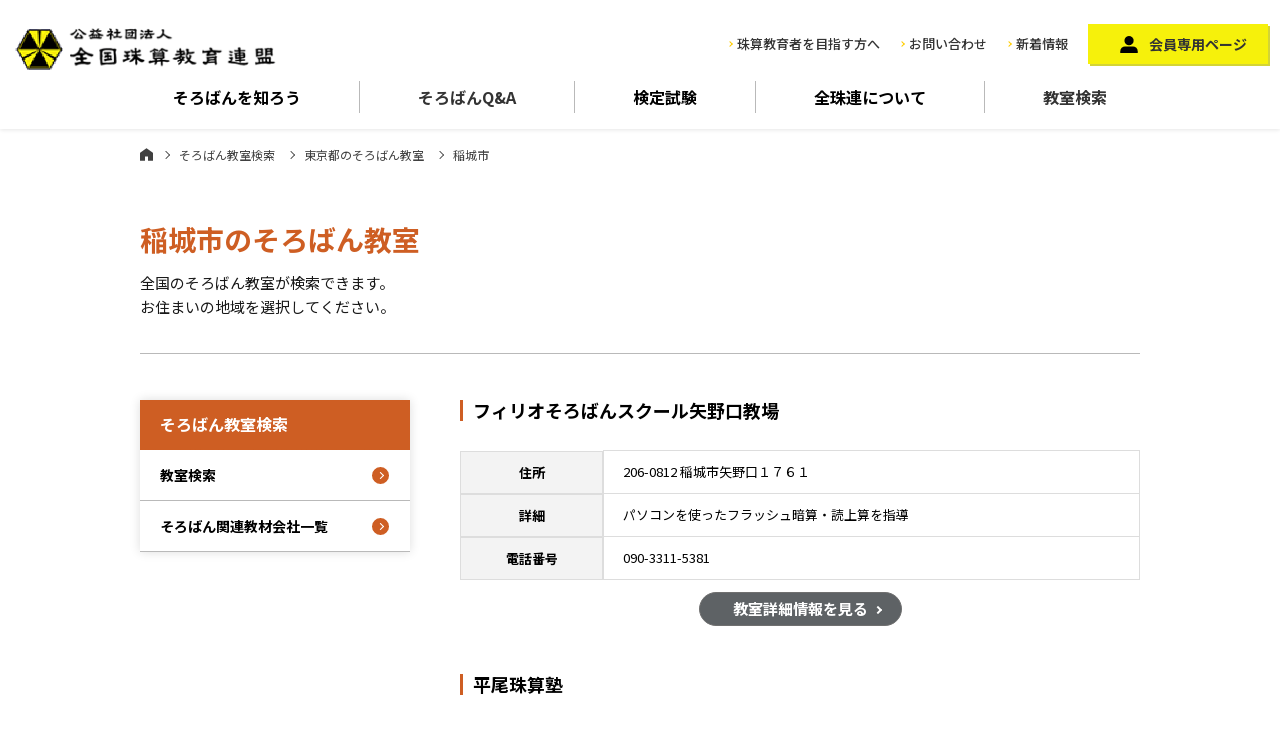

--- FILE ---
content_type: text/html; charset=UTF-8
request_url: https://www.soroban.or.jp/area/tokyo_031/
body_size: 6142
content:
<!DOCTYPE html>
<html lang="ja">
  <head>
  <meta charset="UTF-8">
  <meta name="viewport" content="width=device-width, initial-scale=1">
  <meta http-equiv="X-UA-Compatible" content="IE=edge">
  <meta name="format-detection" content="telephone=no">
      <title>稲城市 | 公益社団法人全国珠算教育連盟</title>
    <meta name="description" content="全珠連は平成25年7月から公益社団法人として活動しています。研修、検定等、珠算教育普及活動を通じ、都道府県52支部所属の会員（珠算指導者）の手によって社会に有為な人材輩出のため、「地域の珠算教育力」の推進に努めています。">
  <meta name="Keywords" content="そろばんパチパチ,そろばん教室,珠算,全珠連">

  <link rel="stylesheet" href="/assets/vender/bootstrap/css/bootstrap.min.css">
  <link rel="stylesheet" href="https://cdnjs.cloudflare.com/ajax/libs/Swiper/4.5.1/css/swiper.css">
  <link rel="stylesheet" href="/assets/css/style.css">

  <link rel="stylesheet" type="text/css" href="/assets/css/contents.css" media="screen and (min-width:768px),print">
  <link rel="stylesheet" type="text/css" href="/assets/css/sp_contents.css" media="screen and (max-width:767px)">
	  <!-- Google Tag Manager -->
<script>(function(w,d,s,l,i){w[l]=w[l]||[];w[l].push({'gtm.start':
new Date().getTime(),event:'gtm.js'});var f=d.getElementsByTagName(s)[0],
j=d.createElement(s),dl=l!='dataLayer'?'&l='+l:'';j.async=true;j.src=
'https://www.googletagmanager.com/gtm.js?id='+i+dl;f.parentNode.insertBefore(j,f);
})(window,document,'script','dataLayer','GTM-W6X2RTKD');</script>
<!-- End Google Tag Manager -->

<!-- All In One SEO Pack 3.7.1[256,278] -->
<script type="application/ld+json" class="aioseop-schema">{}</script>
<link rel="canonical" href="https://www.soroban.or.jp/area/tokyo_031/" />
			<script type="text/javascript" >
				window.ga=window.ga||function(){(ga.q=ga.q||[]).push(arguments)};ga.l=+new Date;
				ga('create', 'UA-20026126-1', 'auto');
				// Plugins
				
				ga('send', 'pageview');
			</script>
			<script async src="https://www.google-analytics.com/analytics.js"></script>
			<!-- All In One SEO Pack -->
<link rel='dns-prefetch' href='//s.w.org' />
<link rel="alternate" type="application/rss+xml" title="公益社団法人全国珠算教育連盟 &raquo; 稲城市 地域 のフィード" href="https://www.soroban.or.jp/area/tokyo_031/feed/" />
		<script type="text/javascript">
			window._wpemojiSettings = {"baseUrl":"https:\/\/s.w.org\/images\/core\/emoji\/13.0.0\/72x72\/","ext":".png","svgUrl":"https:\/\/s.w.org\/images\/core\/emoji\/13.0.0\/svg\/","svgExt":".svg","source":{"concatemoji":"https:\/\/www.soroban.or.jp\/soroban-wp\/wp-includes\/js\/wp-emoji-release.min.js?ver=5.5.17"}};
			!function(e,a,t){var n,r,o,i=a.createElement("canvas"),p=i.getContext&&i.getContext("2d");function s(e,t){var a=String.fromCharCode;p.clearRect(0,0,i.width,i.height),p.fillText(a.apply(this,e),0,0);e=i.toDataURL();return p.clearRect(0,0,i.width,i.height),p.fillText(a.apply(this,t),0,0),e===i.toDataURL()}function c(e){var t=a.createElement("script");t.src=e,t.defer=t.type="text/javascript",a.getElementsByTagName("head")[0].appendChild(t)}for(o=Array("flag","emoji"),t.supports={everything:!0,everythingExceptFlag:!0},r=0;r<o.length;r++)t.supports[o[r]]=function(e){if(!p||!p.fillText)return!1;switch(p.textBaseline="top",p.font="600 32px Arial",e){case"flag":return s([127987,65039,8205,9895,65039],[127987,65039,8203,9895,65039])?!1:!s([55356,56826,55356,56819],[55356,56826,8203,55356,56819])&&!s([55356,57332,56128,56423,56128,56418,56128,56421,56128,56430,56128,56423,56128,56447],[55356,57332,8203,56128,56423,8203,56128,56418,8203,56128,56421,8203,56128,56430,8203,56128,56423,8203,56128,56447]);case"emoji":return!s([55357,56424,8205,55356,57212],[55357,56424,8203,55356,57212])}return!1}(o[r]),t.supports.everything=t.supports.everything&&t.supports[o[r]],"flag"!==o[r]&&(t.supports.everythingExceptFlag=t.supports.everythingExceptFlag&&t.supports[o[r]]);t.supports.everythingExceptFlag=t.supports.everythingExceptFlag&&!t.supports.flag,t.DOMReady=!1,t.readyCallback=function(){t.DOMReady=!0},t.supports.everything||(n=function(){t.readyCallback()},a.addEventListener?(a.addEventListener("DOMContentLoaded",n,!1),e.addEventListener("load",n,!1)):(e.attachEvent("onload",n),a.attachEvent("onreadystatechange",function(){"complete"===a.readyState&&t.readyCallback()})),(n=t.source||{}).concatemoji?c(n.concatemoji):n.wpemoji&&n.twemoji&&(c(n.twemoji),c(n.wpemoji)))}(window,document,window._wpemojiSettings);
		</script>
		<style type="text/css">
img.wp-smiley,
img.emoji {
	display: inline !important;
	border: none !important;
	box-shadow: none !important;
	height: 1em !important;
	width: 1em !important;
	margin: 0 .07em !important;
	vertical-align: -0.1em !important;
	background: none !important;
	padding: 0 !important;
}
</style>
	<link rel='stylesheet' id='wp-block-library-css'  href='https://www.soroban.or.jp/soroban-wp/wp-includes/css/dist/block-library/style.min.css?ver=5.5.17' type='text/css' media='all' />
<link rel="https://api.w.org/" href="https://www.soroban.or.jp/wp-json/" /><link rel="alternate" type="application/json" href="https://www.soroban.or.jp/wp-json/wp/v2/area/335" /><link rel="EditURI" type="application/rsd+xml" title="RSD" href="https://www.soroban.or.jp/soroban-wp/xmlrpc.php?rsd" />
<link rel="wlwmanifest" type="application/wlwmanifest+xml" href="https://www.soroban.or.jp/soroban-wp/wp-includes/wlwmanifest.xml" /> 
</head>
<body>
    <div class="wrapper school result">
      <!-- Google Tag Manager (noscript) -->
<noscript><iframe src="https://www.googletagmanager.com/ns.html?id=GTM-W6X2RTKD"
height="0" width="0" style="display:none;visibility:hidden"></iframe></noscript>
<!-- End Google Tag Manager (noscript) -->

<header class="site-header">
    <div class="headerNavigation d-flex justify-content-between align-items-center">
      <div class="logo"><a href="/"><img src="/assets/images/common/logo@2x.png" alt="全国珠算教育連盟"></a></div>
      <div class="navi01">
        <div class="d-flex align-items-center">
          <div class="navi01-1">
            <ul class="d-flex align-items-center">
              <li class="d-none d-md-block"><a href="/about/teacher/">珠算教育者を目指す方へ</a></li>
              <li class="btn_contact"><a href="/info/">お問い合わせ</a></li>
              <li class="d-none d-md-block"><a href="/news/">新着情報</a></li>
            </ul>
          </div>
          <div class="navi01-2 d-none d-md-block">
            <a href="/member/">会員専用ページ</a>
          </div>
        </div>
      </div>
    </div>
    <nav class="globalNavigation">
      <ul class="naviList d-flex">
        <li class="flex-fill"><span class="js-gnavi-btn">そろばんを<br class="d-md-none">知ろう</span>
          <div class="childNavi_wrap">
            <div class="childNavi row">
              <div class="item col-6 col-md-3">
                <a href="/howto/">
                  <figure><img src="/assets/images/common/nav_1_1.jpg" alt="そろばんを知ろう"></figure>
                  <p>そろばんを知ろう</p>
                </a>
              </div>
              <div class="item col-6 col-md-3">
                <a href="/howto/power/">
                  <figure><img src="/assets/images/common/nav_1_2.jpg" alt="そろばんのチカラ"></figure>
                  <p>そろばんのチカラ</p>
                </a>
              </div>
              <div class="item col-6 col-md-3">
                <a href="/howto/arekore/">
                  <figure><img src="/assets/images/common/nav_1_3.jpg" alt="そろばんあれこれ"></figure>
                  <p>そろばんあれこれ</p>
                </a>
              </div>
            </div>
          </div>
        </li>
        <li class="flex-fill"><a href="/howto/faq/">そろばん<br class="d-md-none">Q&A</a></li>
        <li class="flex-fill"><span class="js-gnavi-btn">検定試験</span>
          <div class="childNavi_wrap">
            <div class="childNavi row">
              <div class="item col-6 col-md-3">
                <a href="/exam/">
                  <figure><img src="/assets/images/common/nav_3_3.jpg" alt="検定試験"></figure>
                  <p>検定試験</p>
                </a>
              </div>
              <div class="item col-6 col-md-3">
                <a href="/exam/shuzan/">
                  <figure><img src="/assets/images/common/nav_3_1.jpg" alt="珠算検定試験"></figure>
                  <p>珠算検定試験</p>
                </a>
              </div>
              <div class="item col-6 col-md-3">
                <a href="/exam/anzan/">
                  <figure><img src="/assets/images/common/nav_3_2.jpg" alt="暗算検定試験"></figure>
                  <p>暗算検定試験</p>
                </a>
              </div>
              <div class="item col-6 col-md-3">
                <a href="/exam/flash/">
                  <figure><img src="/assets/images/common/nav_3_4.png" alt="フラッシュ暗算検定"></figure>
                  <p>フラッシュ暗算検定</p>
                </a>
              </div>
              <div class="item col-6 col-md-3">
                <a href="/exam/challenge/">
                  <figure><img src="/assets/images/common/nav_3_5.png" alt="算数チャレンジ検定"></figure>
                  <p>算数チャレンジ検定</p>
                </a>
              </div>
            </div>
          </div>
        </li>
        <li class="flex-fill"><span class="js-gnavi-btn">全珠連に<br class="d-md-none">ついて</span>
          <div class="childNavi_wrap">
            <div class="childNavi row">
              <div class="item col-6 col-md-3">
                <a href="/about/about/">
                  <figure><img src="/assets/images/common/nav_4_1.jpg" alt="全珠連について"></figure>
                  <p>全珠連について</p>
                </a>
              </div>
              <div class="item col-6 col-md-3">
                <a href="/about/gyoseki/">
                  <figure><img src="/assets/images/common/nav_4_2.jpg" alt="事業実績"></figure>
                  <p>事業実績</p>
                </a>
              </div>
              <div class="item col-6 col-md-3">
                <a href="/about/jigyo/">
                  <figure><img src="/assets/images/common/nav_4_3.jpg" alt="全珠連各事業"></figure>
                  <p>全珠連各事業</p>
                </a>
              </div>
              <div class="item col-6 col-md-3">
                <a href="/activity/">
                  <figure><img src="/assets/images/common/nav_4_4.jpg" alt="活動紹介一覧"></figure>
                  <p>活動紹介</p>
                </a>
              </div>
              <div class="item col-6 col-md-3">
                <a href="/about/enkaku/">
                  <figure><img src="/assets/images/common/nav_4_5.jpg" alt="沿革"></figure>
                  <p>沿革</p>
                </a>
              </div>
              <div class="item col-6 col-md-3">
                <a href="/about/shibu/">
                  <figure><img src="/assets/images/common/nav_4_6.jpg" alt="支部・事務局一覧"></figure>
                  <p>支部・事務局一覧</p>
                </a>
              </div>
              <div class="item col-6 col-md-3">
                <a href="/about/profile/">
                  <figure><img src="/assets/images/common/nav_4_7.jpg" alt="パチとパッチープロフィール"></figure>
                  <p>パチとパッチープロフィール</p>
                </a>
              </div>
            </div>
          </div>
        </li>
        <li class="flex-fill"><a href="/school/">教室検索</a></li>
      </ul>
    </nav>

    <nav class="spNavi d-md-none">
      <div class="spNavi_inner">
        <div class="spNavi_head">
          <ul>
            <li><a href="/">ホーム</a></li>
            <li><a href="/about/teacher/">珠算教育者を目指す方へ</a></li>
          </ul>
          <div class="memberBtn">
            <a href="/member/">会員専用ページ</a>
          </div>
        </div>
        <div class="spNavi_accordion">
          <dl>
            <dt class="js-accordion-btn">そろばんを知ろう</dt>
            <dd>
              <ul>
                <li><a href="/howto/">そろばんを知ろう</a></li>
                <li><span class="js-accordion-btn">そろばんのチカラ</span>
                  <ul class="accordionNavi-child">
                    <li><a href="/howto/power/">そろばんのチカラ一覧</a></li>
                    <li><a href="/activity/kyogi/r01/">全日本珠算選手権大会リポート動画</a></li>
                    <li><a href="/howto/power/research/">研究者による実証研究</a></li>
                    <li><a href="/howto/power/yell/">YELL　そろばんOB・OGからのメッセージ</a></li>
                    <li><a href="/howto/faq/">そろばんQ&A</a></li>
                  </ul>
                </li>
                <li><span class="js-accordion-btn">そろばんあれこれ</span>
                  <ul class="accordionNavi-child">
                    <li><a href="/arekore/">そろばんあれこれ一覧</a></li>
                    <li><a href="/arekore/world/">世界に広がるそろばん</a></li>
                    <li><a href="/arekore/museum/">日本そろばん資料館</a></li>
                    <li><a href="/arekore/types/">いろいろなそろばん</a></li>
                    <li><a href="/arekore/hajimari/">数のはじまり</a></li>
                  </ul>
                </li>
              </ul>
            </dd>
          </dl>
          <dl>
            <dt class="js-accordion-btn">全珠連について</dt>
            <dd>
              <ul>
                <li><a href="/about/">全珠連について</a></li>
                <li><a href="/gyoseki/">事業実績</a></li>
                <li><a href="/jigyo/">全珠連各事業</a></li>
                <li><span class="js-accordion-btn">活動紹介</span>
                  <ul class="accordionNavi-child">
                    <li><a href="/activity/">活動紹介一覧</a></li>
                    <li><a href="/activity/kyogi/">競技大会</a></li>
                    <li><a href="/activity/kenkyu/">全国珠算研究会</a></li>
                    <li><a href="/activity/usa/">日本小・中・高校生そろばん<br>訪米使節団</a></li>
                    <li><a href="/activity/school/">アメリカンスクール<br>そろばんコンテスト</a></li>
                  </ul>
                </li>
                <li><a href="/enkaku/">沿革</a></li>
                <li><a href="/shibu/">支部・事務局一覧</a></li>
                <li><a href="/profile/">パチとパッチープロフィール</a></li>
              </ul>
            </dd>
          </dl>
          <dl>
            <dt class="js-accordion-btn">会員専用ページ</dt>
            <dd>
              <ul>
                <li><a href="/member/#information">お知らせ</a></li>
                <li><a href="/member/#download">広報物ダウンロード</a></li>
                <li><a href="/member/#memberlist">会員名簿</a></li>
              </ul>
            </dd>
          </dl>
          <dl>
            <dt class="js-accordion-btn">そろばん教室検索</dt>
            <dd>
              <ul>
                <li><a href="/school/">そろばん教室検索</a></li>
                <li><a href="/item/">そろばん教材販売一覧</a></li>
              </ul>
            </dd>
          </dl>
          <dl>
            <dt class="js-accordion-btn">検定試験</dt>
            <dd>
              <ul>
                <li><a href="/exam/">検定試験一覧</a></li>
                <li><a href="/exam/shuzan/">珠算検定試験</a></li>
                <li><a href="/exam/anzan/">暗算検定試験</a></li>
                <li><a href="">フラッシュ暗算検定</a></li>
                <li><a href="/exam/challenge/">算数チャレンジ検定</a></li>
              </ul>
            </dd>
          </dl>
        </div>
      </div>
    </nav>

    <div id="hamburger_button"><span></span><small>メニュー</small></div>

    <div class="sp_menuopen_overlay js-button-spMenuClose d-md-none"></div>

  </header><!-- /.site-header -->

    <main class="site-main">

      <div class="container">

        <div class="content__header">
          <div class="bradcrumb">
                        <a class="home" href="/">ホーム</a><a href="/school/">そろばん教室検索</a>
                          <a href="/area/tokyo">東京都のそろばん教室</a>
                        <span>稲城市</span>
                      </div>
          <h1>稲城市のそろばん教室</h1>
          <p>全国のそろばん教室が検索できます。<br>
            お住まいの地域を選択してください。</p>
        </div><!--/.content__header-->

        <div class="content__body">

          <div class="main">

                                        <section class="animatedParent">
              <div class="animated fadeInUp">
                <h2>フィリオそろばんスクール矢野口教場</h2>
                <div class="in">
                                  <dl class="dlTable">
                    <dt>住所</dt>
                    <dd>
                                            206-0812                                            稲城市矢野口１７６１</dd>
                  </dl>
                                                  <dl class="dlTable">
                    <dt>詳細</dt>
                    <dd>パソコンを使ったフラッシュ暗算・読上算を指導</dd>
                  </dl>
                                                  <dl class="dlTable">
                    <dt>電話番号</dt>
                    <dd>090-3311-5381</dd>
                  </dl>
                
                  <div class="button_school">
                    <a href="https://www.soroban.or.jp/school/%e3%83%95%e3%82%a3%e3%83%aa%e3%82%aa%e3%81%9d%e3%82%8d%e3%81%b0%e3%82%93%e3%82%b9%e3%82%af%e3%83%bc%e3%83%ab%e7%9f%a2%e9%87%8e%e5%8f%a3%e6%95%99%e5%a0%b4/">教室詳細情報を見る</a>
                  </div>

                </div>
              </div>
            </section>
                    <section class="animatedParent">
              <div class="animated fadeInUp">
                <h2>平尾珠算塾</h2>
                <div class="in">
                                  <dl class="dlTable">
                    <dt>住所</dt>
                    <dd>
                                            206-0823                                            稲城市平尾住宅２０号棟集会所</dd>
                  </dl>
                                                                  <dl class="dlTable">
                    <dt>電話番号</dt>
                    <dd>042-331-9258</dd>
                  </dl>
                
                  <div class="button_school">
                    <a href="https://www.soroban.or.jp/school/%e5%b9%b3%e5%b0%be%e7%8f%a0%e7%ae%97%e5%a1%be/">教室詳細情報を見る</a>
                  </div>

                </div>
              </div>
            </section>
                              
          </div><!--/.main-->

          <div class="sub">
	<aside>
		<h3>そろばん教室検索</h3>
		<ul>
			<li><a href="/school/">教室検索</a></li>
			<li><a href="/item/">そろばん関連教材会社一覧</a></li>
		</ul>
	</aside>
</div><!--/.sub-->


        </div><!--/.content__body-->

      </div><!--/.container-->

    </main><!-- /.site-container -->

    <footer class="site-footer">

      <!-- <div class="footer01">
        <div class="footer_address_wrap row justify-content-between">
          <div class="col-12 col-md-5">
            <div class="footer_address">
              <h3>本部事務局</h3>
              <p>〒601-8438 京都市南区西九条東比永城町28<br>
                TEL：<a href="tel:075-681-1234">075-681-1234</a>（代）</p>
            </div>
          </div>
          <div class="col-12 col-md-5">
            <div class="footer_address">
              <h3>東京事務局</h3>
              <p>〒110-0004 東京都台東区下谷2 丁目17-4<br>
                TEL：<a href="tel:03-3875-6636">03-3875-6636</a>（代）</p>
            </div>
          </div>
        </div>
      </div> -->

      <div class="footer02">
        <ul class="row flex-md-row-reverse">
          <li class="fbn02 col-12 col-md-4 flex-fill"><a href="/about/shibu/">支部・事務局一覧</a></li>
          <li class="fbn03 d-none d-md-block col-md-4 flex-fill"><a href="/about/">公益社団法人全国珠算教育連盟</a></li>
          <li class="fbn04 col-12 col-md-4 flex-fill"><a href="/privacy-policy/">プライバシーポリシー</a></li>
        </ul>
      </div>

      <p id="pagetop"><a href="#"></a></p>

    </footer><!-- /.site-footer -->

    <div class="copyright">Copyright &copy 公益社団法人全国珠算教育連盟 All Rights Reserved.<br>THE LEAGUE FOR SOROBAN EDUCATION OF JAPAN,INC．</div>

    <div class="balloonBanner">
      <a href="/school/">
        <span><small>そろばん</small><br class="d-none d-md-block">教室検索</span>
      </a>
    </div>
<script src="/assets/vender/jquery-2.2.4.min.js"></script>
<script src="/assets/vender/bootstrap/js/bootstrap.min.js"></script>
<script src="https://cdnjs.cloudflare.com/ajax/libs/Swiper/4.5.1/js/swiper.min.js"></script>
<script src="/assets/js/css3-animate-it.js"></script>
<script src="/assets/js/script.js"></script>
  </div><!-- .wrap -->
<script type='text/javascript' src='https://www.soroban.or.jp/soroban-wp/wp-includes/js/wp-embed.min.js?ver=5.5.17' id='wp-embed-js'></script>
</body>
</html>
